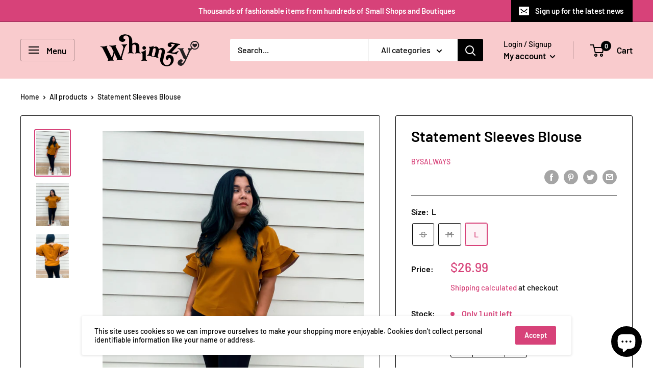

--- FILE ---
content_type: text/javascript; charset=utf-8
request_url: https://whimzy.store/products/statement-sleeves-blouse.js
body_size: 129
content:
{"id":7605618082031,"title":"Statement Sleeves Blouse","handle":"statement-sleeves-blouse","description":"\u003ch3 class=\"desc\"\u003eThis is a statement shirt! It's woven and the sleeves have a material sown inside to help keep them open.\u003c\/h3\u003e\u003ch3 class=\"desc\"\u003eThe stuff in it: 100% Polyester.\u003c\/h3\u003e\u003ch3 class=\"desc\"\u003eModel is wearing a large.\u003c\/h3\u003e\u003ch3 class=\"desc\"\u003e\u003cbr\u003e\u003c\/h3\u003e","published_at":"2022-03-24T12:21:35-04:00","created_at":"2022-03-24T12:21:35-04:00","vendor":"BYSALWAYS","type":"Tops","tags":["9.8.21","Blouse","Brown","Cinnamon","Cognac","Cute","Fall","Gold","Normal","Puff","Puffy","Rust","Short Sleeve","Terracota","Top","wk_slot"],"price":2699,"price_min":2699,"price_max":2699,"available":true,"price_varies":false,"compare_at_price":null,"compare_at_price_min":0,"compare_at_price_max":0,"compare_at_price_varies":false,"variants":[{"id":42612923105519,"title":"S","option1":"S","option2":null,"option3":null,"sku":null,"requires_shipping":true,"taxable":true,"featured_image":null,"available":false,"name":"Statement Sleeves Blouse - S","public_title":"S","options":["S"],"price":2699,"weight":280,"compare_at_price":null,"inventory_management":"shopify","barcode":"36863834","requires_selling_plan":false,"selling_plan_allocations":[]},{"id":42612923138287,"title":"M","option1":"M","option2":null,"option3":null,"sku":null,"requires_shipping":true,"taxable":true,"featured_image":null,"available":false,"name":"Statement Sleeves Blouse - M","public_title":"M","options":["M"],"price":2699,"weight":280,"compare_at_price":null,"inventory_management":"shopify","barcode":"36896602","requires_selling_plan":false,"selling_plan_allocations":[]},{"id":42612923171055,"title":"L","option1":"L","option2":null,"option3":null,"sku":null,"requires_shipping":true,"taxable":true,"featured_image":null,"available":true,"name":"Statement Sleeves Blouse - L","public_title":"L","options":["L"],"price":2699,"weight":280,"compare_at_price":null,"inventory_management":"shopify","barcode":"36929370","requires_selling_plan":false,"selling_plan_allocations":[]}],"images":["\/\/cdn.shopify.com\/s\/files\/1\/0431\/3307\/5610\/products\/image_1019ec04-7083-445d-97b2-9b04d63bd271.jpg?v=1686727147","\/\/cdn.shopify.com\/s\/files\/1\/0431\/3307\/5610\/products\/image_4208abbe-7f85-4a14-85d9-767b1cfcf30d.jpg?v=1686727147","\/\/cdn.shopify.com\/s\/files\/1\/0431\/3307\/5610\/products\/image_66e97322-a1c0-44fd-a7e9-79ee33bf9597.jpg?v=1686727147"],"featured_image":"\/\/cdn.shopify.com\/s\/files\/1\/0431\/3307\/5610\/products\/image_1019ec04-7083-445d-97b2-9b04d63bd271.jpg?v=1686727147","options":[{"name":"Size","position":1,"values":["S","M","L"]}],"url":"\/products\/statement-sleeves-blouse","media":[{"alt":null,"id":32418614640879,"position":1,"preview_image":{"aspect_ratio":0.75,"height":4032,"width":3024,"src":"https:\/\/cdn.shopify.com\/s\/files\/1\/0431\/3307\/5610\/products\/image_1019ec04-7083-445d-97b2-9b04d63bd271.jpg?v=1686727147"},"aspect_ratio":0.75,"height":4032,"media_type":"image","src":"https:\/\/cdn.shopify.com\/s\/files\/1\/0431\/3307\/5610\/products\/image_1019ec04-7083-445d-97b2-9b04d63bd271.jpg?v=1686727147","width":3024},{"alt":null,"id":32418614673647,"position":2,"preview_image":{"aspect_ratio":0.75,"height":4032,"width":3024,"src":"https:\/\/cdn.shopify.com\/s\/files\/1\/0431\/3307\/5610\/products\/image_4208abbe-7f85-4a14-85d9-767b1cfcf30d.jpg?v=1686727147"},"aspect_ratio":0.75,"height":4032,"media_type":"image","src":"https:\/\/cdn.shopify.com\/s\/files\/1\/0431\/3307\/5610\/products\/image_4208abbe-7f85-4a14-85d9-767b1cfcf30d.jpg?v=1686727147","width":3024},{"alt":null,"id":32418614706415,"position":3,"preview_image":{"aspect_ratio":0.75,"height":4032,"width":3024,"src":"https:\/\/cdn.shopify.com\/s\/files\/1\/0431\/3307\/5610\/products\/image_66e97322-a1c0-44fd-a7e9-79ee33bf9597.jpg?v=1686727147"},"aspect_ratio":0.75,"height":4032,"media_type":"image","src":"https:\/\/cdn.shopify.com\/s\/files\/1\/0431\/3307\/5610\/products\/image_66e97322-a1c0-44fd-a7e9-79ee33bf9597.jpg?v=1686727147","width":3024}],"requires_selling_plan":false,"selling_plan_groups":[]}